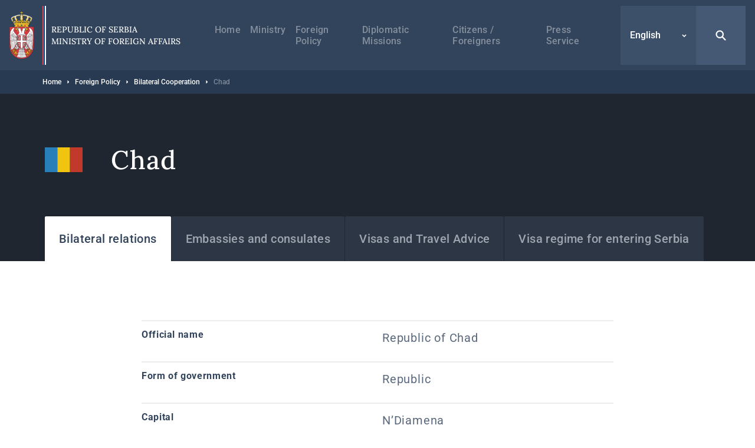

--- FILE ---
content_type: text/html; charset=UTF-8
request_url: https://msp.gov.rs/en/foreign-policy/bilateral-cooperation/chad
body_size: 19169
content:


<!DOCTYPE html>
<html lang="en" dir="ltr" prefix="og: https://ogp.me/ns#">
  <head>
    <title>Chad | Ministry of Foreign Affairs</title>
    <meta charset="utf-8" />
<script async src="https://www.googletagmanager.com/gtag/js?id=UA-107494664-1"></script>
<script>window.dataLayer = window.dataLayer || [];function gtag(){dataLayer.push(arguments)};gtag("js", new Date());gtag("set", "developer_id.dMDhkMT", true);gtag("config", "UA-107494664-1", {"groups":"default","anonymize_ip":true,"page_placeholder":"PLACEHOLDER_page_path","allow_ad_personalization_signals":false});</script>
<link rel="canonical" href="https://msp.gov.rs/en/foreign-policy/bilateral-cooperation/chad" />
<meta property="og:site_name" content="Ministry of Foreign Affairs" />
<meta property="og:type" content="website" />
<meta property="og:title" content="Chad | Ministry of Foreign Affairs" />
<meta property="og:image" content="https://msp.gov.rs/sites/default/files/og-image/og--default.jpg" />
<meta name="MobileOptimized" content="width" />
<meta name="HandheldFriendly" content="true" />
<meta name="viewport" content="width=device-width, initial-scale=1.0" />
<link rel="dns-prefetch" href="https://www.google-analytics.com" />
<link rel="dns-prefetch" href="https//google-analytics.com" />
<link rel="dns-prefetch" href="https//fonts.gstatic.com" />
<link rel="dns-prefetch" href="http://fonts.googleapis.com" />
<link rel="dns-prefetch" href="https://stats.g.doubleclick.net" />
<link rel="dns-prefetch" href="https://www.google.com" />
<link rel="icon" href="/themes/custom/msp/favicon.ico" type="image/png" />
<link rel="alternate" hreflang="sr" href="https://msp.gov.rs/spoljna-politika/bilateralna-saradnja/cad" />
<link rel="alternate" hreflang="sr-Latn" href="https://msp.gov.rs/lat/spoljna-politika/bilateralna-saradnja/cad" />
<link rel="alternate" hreflang="en" href="https://msp.gov.rs/en/foreign-policy/bilateral-cooperation/chad" />

    <style type="text/css">
      .block--search input[type=submit],.search-open{background-image:url("data:image/svg+xml,%3Csvg xmlns='http://www.w3.org/2000/svg' fill='none' viewBox='0 0 20 20'%3E%3Cpath fill='%23fff' d='M8.214 1.429a6.786 6.786 0 015.497 10.766l4.547 4.547a1.071 1.071 0 01-1.434 1.59l-.082-.074-4.547-4.547a6.786 6.786 0 11-3.98-12.282zm0 2.142a4.643 4.643 0 100 9.286 4.643 4.643 0 000-9.286z'/%3E%3C/svg%3E")}.search-close{background-image:url("data:image/svg+xml,%3Csvg xmlns='http://www.w3.org/2000/svg' width='32' height='32' fill='none'%3E%3Cpath fill='%23fff' d='M5.742 5.967l.108-.118a1.654 1.654 0 012.221-.107l.117.107L16 13.66l7.812-7.81a1.654 1.654 0 112.339 2.338L18.34 16l7.81 7.812a1.655 1.655 0 01.109 2.221l-.108.118a1.655 1.655 0 01-2.222.107l-.117-.107L16 18.34l-7.812 7.81a1.655 1.655 0 11-2.338-2.338L13.66 16 5.85 8.188a1.654 1.654 0 01-.108-2.221l.108-.118-.108.118z'/%3E%3C/svg%3E")}@media (max-width:1199px){.form--search-by-country input[type=text]{background-image:none}}@media (min-width:1200px){.form--search-by-country input[type=text]{background-image:url("data:image/svg+xml,%3Csvg xmlns='http://www.w3.org/2000/svg' fill='none' viewBox='0 0 32 32'%3E%3Cpath fill='%231F262F' d='M13.142 2.286A10.857 10.857 0 0124 13.143c0 2.38-.765 4.58-2.062 6.369l7.275 7.275a1.714 1.714 0 01-2.295 2.543l-.13-.117-7.276-7.276A10.807 10.807 0 0113.142 24a10.857 10.857 0 010-21.714zm0 3.428a7.429 7.429 0 100 14.857 7.429 7.429 0 000-14.857z' opacity='.4'/%3E%3C/svg%3E")}}.menu-trigger.open{background-image:url("data:image/svg+xml,%3Csvg xmlns='http://www.w3.org/2000/svg' width='24' height='24' fill='none'%3E%3Cpath stroke='%23fff' stroke-linecap='round' stroke-width='2' d='M4 12h16M4 7h16M4 17h16'/%3E%3C/svg%3E")}.menu-trigger.close{background-image:url("data:image/svg+xml,%3Csvg xmlns='http://www.w3.org/2000/svg' width='32' height='32' fill='none'%3E%3Cpath fill='%23fff' d='M5.742 5.967l.108-.118a1.654 1.654 0 012.221-.107l.117.107L16 13.66l7.812-7.81a1.654 1.654 0 112.339 2.338L18.34 16l7.81 7.812a1.655 1.655 0 01.109 2.221l-.108.118a1.655 1.655 0 01-2.222.107l-.117-.107L16 18.34l-7.812 7.81a1.655 1.655 0 11-2.338-2.338L13.66 16 5.85 8.188a1.654 1.654 0 01-.108-2.221l.108-.118-.108.118z'/%3E%3C/svg%3E")}@media (max-width:1199px){.menu--main .menu__item--back .menu__link{background-image:url("data:image/svg+xml,%3Csvg xmlns='http://www.w3.org/2000/svg' width='48' height='48' fill='none'%3E%3Crect width='48' height='48' fill='%23367EDE' rx='2'/%3E%3Cpath stroke='%23fff' stroke-width='2' d='M26 30l-6-6 6-6'/%3E%3C/svg%3E")}}@media (min-width:1200px){.menu--main .menu__item--back .menu__link{background-image:url("data:image/svg+xml,%3Csvg xmlns='http://www.w3.org/2000/svg' width='48' height='49' fill='none'%3E%3Cpath stroke='%23fff' stroke-width='2' d='M26 31l-6-6 6-6'/%3E%3C/svg%3E")}}@media (max-width:1199px){.menu--main .menu__item--expanded .submenu-trigger{background-image:url("data:image/svg+xml,%3Csvg xmlns='http://www.w3.org/2000/svg' width='48' height='48' fill='none'%3E%3Crect width='48' height='48' fill='%2332445C' rx='2'/%3E%3Crect width='3.6' height='3.6' x='16.2' y='22.2' fill='%23fff' rx='1.8'/%3E%3Crect width='3.6' height='3.6' x='22.2' y='22.2' fill='%23fff' rx='1.8'/%3E%3Crect width='3.6' height='3.6' x='28.2' y='22.2' fill='%23fff' rx='1.8'/%3E%3C/svg%3E")}}@media (min-width:1200px){.menu--main .menu__item--expanded .submenu-trigger{background-image:url("data:image/svg+xml,%3Csvg xmlns='http://www.w3.org/2000/svg' width='48' height='48' fill='none'%3E%3Crect width='3' height='3' x='17.5' y='22.5' fill='%23fff' rx='1.5'/%3E%3Crect width='3' height='3' x='22.5' y='22.5' fill='%23fff' rx='1.5'/%3E%3Crect width='3' height='3' x='27.5' y='22.5' fill='%23fff' rx='1.5'/%3E%3C/svg%3E")}}.menu--main .menu__close{background-image:url("data:image/svg+xml,%3Csvg xmlns='http://www.w3.org/2000/svg' fill='none' viewBox='0 0 48 48'%3E%3Cpath fill='%23fff' d='M16.306 16.475l.081-.088a1.24 1.24 0 011.666-.08l.088.08 5.86 5.858 5.858-5.858a1.24 1.24 0 012.05.387 1.24 1.24 0 01-.296 1.367L25.755 24l5.858 5.859a1.241 1.241 0 01.08 1.666l-.08.088a1.241 1.241 0 01-1.666.08l-.088-.08L24 25.755l-5.859 5.858a1.242 1.242 0 01-2.037-1.351 1.24 1.24 0 01.283-.403L22.245 24l-5.858-5.859a1.24 1.24 0 01-.08-1.666l.08-.088-.08.088z'/%3E%3C/svg%3E")}.region__inner>.block--language-switcher .language-selected{background-image:url("data:image/svg+xml,%3Csvg xmlns='http://www.w3.org/2000/svg' width='8' height='8' fill='none'%3E%3Cpath stroke='%23fff' stroke-width='1.5' d='M7 3L4 6 1 3'/%3E%3C/svg%3E")}.breadcrumb__item:after{background-image:url("data:image/svg+xml,%3Csvg xmlns='http://www.w3.org/2000/svg' width='3' height='6' fill='none'%3E%3Cpath fill='%23fff' fill-rule='evenodd' d='M.75 5.25a.749.749 0 01-.53-1.28L1.189 3l-.97-.97A.749.749 0 111.28.97l1.5 1.5a.75.75 0 010 1.06l-1.5 1.5a.744.744 0 01-.53.22z' clip-rule='evenodd'/%3E%3C/svg%3E")}.node--full .field--text blockquote:before{background-image:url("data:image/svg+xml,%3Csvg xmlns='http://www.w3.org/2000/svg' width='24' height='15' fill='none'%3E%3Cpath fill='%23367EDE' fill-rule='evenodd' d='M23.89 3.25C23.703 1.583 22.379.291 20.676.11a19.555 19.555 0 00-4.145 0c-1.707.182-3.03 1.474-3.217 3.14a18.17 18.17 0 000 4.043c.187 1.666 1.51 2.958 3.216 3.14a19.478 19.478 0 004.117.002 8.64 8.64 0 01-1.058 1.94 1.258 1.258 0 00.293 1.783c.232.164.5.242.766.242.406 0 .806-.183 1.062-.528a11.026 11.026 0 002.19-6.605v-.111a18.094 18.094 0 00-.008-3.907zM10.69 3.25C10.503 1.584 9.18.293 7.475.11a19.56 19.56 0 00-4.145 0C1.623.292.3 1.584.113 3.25c-.15 1.342-.15 2.701 0 4.043.186 1.666 1.51 2.958 3.216 3.14a19.478 19.478 0 004.117.002 8.638 8.638 0 01-1.058 1.94 1.258 1.258 0 00.294 1.783c.23.164.5.242.765.242.406 0 .806-.183 1.062-.529a11.017 11.017 0 002.188-6.604v-.108a17.97 17.97 0 00-.007-3.909z' clip-rule='evenodd'/%3E%3C/svg%3E")}.socializer__icon--youtube{background-image:url("data:image/svg+xml,%3Csvg xmlns='http://www.w3.org/2000/svg' width='24' height='24' fill='none'%3E%3Cpath fill='%23fff' d='M21.8 8a4.38 4.38 0 00-.8-2 2.85 2.85 0 00-2-.85c-2.8-.2-7-.2-7-.2s-4.2 0-7 .2A2.85 2.85 0 003 6a4.38 4.38 0 00-.8 2 30.71 30.71 0 00-.2 3.23v1.53A30.71 30.71 0 002.2 16a4.38 4.38 0 00.8 2 3.38 3.38 0 002.21.86c1.6.15 6.8.2 6.8.2s4.2 0 7-.21A2.85 2.85 0 0021 18a4.38 4.38 0 00.8-2c.124-1.082.191-2.17.2-3.26v-1.51A30.748 30.748 0 0021.8 8zM9.91 14.79V9.12l5.31 2.78-5.31 2.89z'/%3E%3C/svg%3E")}.socializer__icon--twitter{background-image:url("data:image/svg+xml,%3Csvg xmlns='http://www.w3.org/2000/svg' fill='none' viewBox='0 0 24 24'%3E%3Cpath fill='%23fff' d='M13.712 10.622L20.413 3h-1.587l-5.819 6.618L8.36 3H3l7.027 10.007L3 21h1.588l6.144-6.989L15.64 21H21l-7.288-10.378zm-2.175 2.474l-.712-.997L5.16 4.17H7.6l4.571 6.4.712.996 5.943 8.319h-2.439l-4.85-6.788z'/%3E%3C/svg%3E")}.socializer__icon--rss{background-image:url("data:image/svg+xml,%3Csvg xmlns='http://www.w3.org/2000/svg' width='24' height='24' fill='none'%3E%3Cpath fill='%23fff' d='M20 19.022h-2.488v-1.244c0-6.222-5.067-11.378-11.378-11.378H4.98V4h1.244c7.555 0 13.778 6.222 13.778 13.778v1.244zM6.222 20a2.222 2.222 0 100-4.444 2.222 2.222 0 000 4.444z'/%3E%3Cpath fill='%23fff' d='M14.045 19.022h-2.489v-1.244c0-2.933-2.4-5.333-5.333-5.333H4.979v-2.49h1.244c4.356 0 7.822 3.556 7.822 7.823v1.244z'/%3E%3C/svg%3E")}.socializer__icon--instagram{background-image:url("data:image/svg+xml,%3Csvg xmlns='http://www.w3.org/2000/svg' fill='none' viewBox='0 0 24 24'%3E%3Cpath fill='%23fff' d='M12 4.6c2.4 0 2.7 0 3.6.1.9 0 1.4.2 1.7.3.4.2.7.4 1 .7.3.3.5.6.7 1 .1.3.3.8.3 1.7 0 .9.1 1.2.1 3.6 0 2.4 0 2.7-.1 3.6 0 .9-.2 1.4-.3 1.7-.2.4-.4.7-.7 1-.3.3-.6.5-1 .7-.3.1-.8.3-1.7.3-.9 0-1.2.1-3.6.1-2.4 0-2.7 0-3.6-.1-.9 0-1.4-.2-1.7-.3-.4-.2-.7-.4-1-.7-.3-.3-.5-.6-.7-1-.1-.3-.3-.8-.3-1.7 0-.9-.1-1.2-.1-3.6 0-2.4 0-2.7.1-3.6 0-.9.2-1.4.3-1.7.2-.4.4-.7.7-1 .3-.4.6-.6 1-.7.3-.1.8-.3 1.7-.3.9-.1 1.2-.1 3.6-.1zM12 3c-2.4 0-2.8 0-3.7.1-1 0-1.6.2-2.2.4-.6.2-1.1.5-1.6 1s-.8 1-1 1.6c-.2.6-.4 1.2-.4 2.2C3 9.2 3 9.6 3 12c0 2.4 0 2.8.1 3.7 0 1 .2 1.6.4 2.2.2.6.5 1.1 1 1.6s1 .8 1.6 1c.6.2 1.2.4 2.2.4.9.1 1.3.1 3.7.1 2.4 0 2.8 0 3.7-.1 1 0 1.6-.2 2.2-.4.6-.2 1.1-.5 1.6-1s.8-1 1-1.6c.2-.6.4-1.2.4-2.2 0-1 .1-1.3.1-3.7 0-2.4 0-2.8-.1-3.7 0-1-.2-1.6-.4-2.2-.2-.6-.5-1.1-1-1.6s-1-.8-1.6-1c-.6-.2-1.2-.4-2.2-.4C14.8 3 14.4 3 12 3z'/%3E%3Cpath fill='%23fff' d='M12 7.4c-2.6 0-4.6 2-4.6 4.6 0 2.6 2.1 4.6 4.6 4.6 2.5 0 4.6-2.1 4.6-4.6 0-2.5-2-4.6-4.6-4.6zm0 7.6c-1.7 0-3-1.3-3-3s1.3-3 3-3 3 1.3 3 3-1.3 3-3 3zm4.8-6.7a1.1 1.1 0 100-2.2 1.1 1.1 0 000 2.2z'/%3E%3C/svg%3E")}.slick-prev{background-image:url("data:image/svg+xml,%3Csvg xmlns='http://www.w3.org/2000/svg' width='56' height='56' fill='none'%3E%3Cpath stroke='%23fff' d='M31 34l-6-6 6-6'/%3E%3C/svg%3E")}.slick-next{background-image:url("data:image/svg+xml,%3Csvg xmlns='http://www.w3.org/2000/svg' width='56' height='56' fill='none'%3E%3Cpath stroke='%23fff' d='M25 22l6 6-6 6'/%3E%3C/svg%3E")}.button--blue{background-image:url("data:image/svg+xml,%3Csvg xmlns='http://www.w3.org/2000/svg' width='15' height='24' fill='none'%3E%3Cpath stroke='%23fff' stroke-width='2' d='M5.5 6l6 6-6 6'/%3E%3C/svg%3E")}.button--dark{background-image:url("data:image/svg+xml,%3Csvg xmlns='http://www.w3.org/2000/svg' width='15' height='24' fill='none'%3E%3Cpath stroke='%23fff' stroke-width='2' d='M5.5 6l6 6-6 6'/%3E%3C/svg%3E")}.button--tw{background-image:url("data:image/svg+xml,%3Csvg xmlns='http://www.w3.org/2000/svg' fill='none' viewBox='0 0 24 24'%3E%3Cpath fill='%23fff' d='M13.712 10.622L20.413 3h-1.587l-5.819 6.618L8.36 3H3l7.027 10.007L3 21h1.588l6.144-6.989L15.64 21H21l-7.288-10.378zm-2.175 2.474l-.712-.997L5.16 4.17H7.6l4.571 6.4.712.996 5.943 8.319h-2.439l-4.85-6.788z'/%3E%3C/svg%3E")}.pager__item--next a{background-image:url("data:image/svg+xml,%3Csvg xmlns='http://www.w3.org/2000/svg' width='24' height='24' fill='none'%3E%3Cpath stroke='%2332445C' stroke-width='2' d='M10 6l6 6-6 6'/%3E%3C/svg%3E")}@media (min-width:1200px){.pager__item--next a:hover{background-image:url("data:image/svg+xml,%3Csvg xmlns='http://www.w3.org/2000/svg' width='24' height='24' fill='none'%3E%3Cpath stroke='%23fff' stroke-width='2' d='M10 6l6 6-6 6'/%3E%3C/svg%3E")}}.pager__item--previous a{background-image:url("data:image/svg+xml,%3Csvg xmlns='http://www.w3.org/2000/svg' width='24' height='24' fill='none'%3E%3Cpath stroke='%2332445C' stroke-width='2' d='M14 18l-6-6 6-6'/%3E%3C/svg%3E")}@media (min-width:1200px){.pager__item--previous a:hover{background-image:url("data:image/svg+xml,%3Csvg xmlns='http://www.w3.org/2000/svg' width='24' height='24' fill='none'%3E%3Cpath stroke='%23fff' stroke-width='2' d='M14 18l-6-6 6-6'/%3E%3C/svg%3E")}}.file--application-pdf:before{background-image:url("data:image/svg+xml,%3Csvg xmlns='http://www.w3.org/2000/svg' width='34' height='50' fill='none'%3E%3Cpath fill='url(%23paint0_linear)' fill-rule='evenodd' d='M2.58 0A2.58 2.58 0 000 2.58v44.84A2.58 2.58 0 002.58 50h28.84A2.58 2.58 0 0034 47.42V11L23 0H2.58z' clip-rule='evenodd'/%3E%3Cpath fill='%23fff' fill-rule='evenodd' d='M23 0v8.457A2.542 2.542 0 0025.543 11H34' clip-rule='evenodd' opacity='.4'/%3E%3Cpath fill='%23fff' fill-rule='evenodd' d='M0 46.463v.753a38.414 38.414 0 013.535-3.157S1.753 45.13 0 46.463z' clip-rule='evenodd'/%3E%3Cpath fill='%23fff' fill-rule='evenodd' d='M5.845 43.229a61.406 61.406 0 002.005-4.002s2.242-4.571 3.42-8.155c.133.356.273.706.428 1.039 1.14 2.434 3.03 5.452 6.474 7.68a61.866 61.866 0 00-12.327 3.438zm20.044-4.044c-1.392-.1-3.532 0-6.119.359-2.82-1.665-5.386-4.19-6.835-7.88-.36-.915-.7-2.041-1.003-3.233.483-3.272.098-4.842.098-4.842s-.141 1.125-.534 2.938c-.745-3.623-1.027-7.24-.209-7.34.252-.031.965.01.825 2.623 0 0 .146-.066.248-.745 0 0 .497-2.234-1.157-2.234-2.11 0-1.51 4.079-1.51 4.079s.17 3.362 1.07 6.597c-.754 2.733-1.914 6.118-3.65 9.5-1.567 3.394-3.88 7.756-6.258 10.32.166.15.352.276.553.38 1.088-1.195 2.646-3.217 4.434-6.472.58-.135 9.706-2.251 13.31-2.86 2.067 1.147 4.627 2.02 7.84 2.368 0 0 2.206-.041 2.07-1.132 0 0-.145.715-1.977.502a20.753 20.753 0 01-6.206-1.961c2.223-.247 4.346-.553 5.705-.298 1.506.283 2.43 1.165 2.492 1.353.064.188.05-.286.05-.286s-.359-1.53-3.238-1.736z' clip-rule='evenodd'/%3E%3Cdefs%3E%3ClinearGradient id='paint0_linear' x1='17' x2='-29.499' y1='-25' y2='6.619' gradientUnits='userSpaceOnUse'%3E%3Cstop stop-color='%23E8694C'/%3E%3Cstop offset='1' stop-color='%23E81A5F'/%3E%3C/linearGradient%3E%3C/defs%3E%3C/svg%3E")}.file--x-office-document:before{background-image:url("data:image/svg+xml,%3Csvg xmlns='http://www.w3.org/2000/svg' width='34' height='50' fill='none'%3E%3Cpath fill='url(%23paint0_linear)' fill-rule='evenodd' d='M2.58 0A2.58 2.58 0 000 2.58v44.84A2.58 2.58 0 002.58 50h28.84A2.58 2.58 0 0034 47.42V11L23 0H2.58z' clip-rule='evenodd'/%3E%3Cpath fill='%23fff' fill-rule='evenodd' d='M23 0v8.457A2.542 2.542 0 0025.543 11H34' clip-rule='evenodd' opacity='.346'/%3E%3Cpath fill='%23fff' fill-rule='evenodd' d='M21.574 19.954L18.13 34.907l-.797 3.959-.787-4.12-3.069-14.792H7.781L4.863 34.834l-.745 4.032-.743-4.117L0 20.111v20.183l1.558 5.495h5.014L9.691 30.68l.912-4.994.911 4.994 3.12 15.108h5.169l7.267-25.833h-5.496z' clip-rule='evenodd'/%3E%3Cdefs%3E%3ClinearGradient id='paint0_linear' x1='16.778' x2='59.807' y1='71.596' y2='42.336' gradientUnits='userSpaceOnUse'%3E%3Cstop stop-color='%237346B0'/%3E%3Cstop offset='1' stop-color='%234E6DED'/%3E%3C/linearGradient%3E%3C/defs%3E%3C/svg%3E")}.file--x-office-spreadsheet:before{background-image:url("data:image/svg+xml,%3Csvg xmlns='http://www.w3.org/2000/svg' width='34' height='50' fill='none'%3E%3Cpath fill='url(%23paint0_linear)' fill-rule='evenodd' d='M2.58 0A2.58 2.58 0 000 2.58v44.84A2.58 2.58 0 002.58 50h28.84A2.58 2.58 0 0034 47.42V11L23 0H2.58z' clip-rule='evenodd'/%3E%3Cpath fill='%23fff' fill-rule='evenodd' d='M23 0v8.457A2.542 2.542 0 0025.543 11H34' clip-rule='evenodd' opacity='.4'/%3E%3Cpath fill='%23fff' fill-rule='evenodd' d='M10.585 32.322l7.959-12.548h-6.283l-4.767 8.472-4.639-8.472H0v5.835l4.319 6.925L0 39.377v6.41h2.272l5.222-8.87 4.944 8.87h6.6l-8.453-13.465z' clip-rule='evenodd'/%3E%3Cdefs%3E%3ClinearGradient id='paint0_linear' x1='16.778' x2='59.807' y1='71.596' y2='42.336' gradientUnits='userSpaceOnUse'%3E%3Cstop offset='.035' stop-color='%2300634A'/%3E%3Cstop offset='1' stop-color='%238FD106'/%3E%3C/linearGradient%3E%3C/defs%3E%3C/svg%3E")}.file--package-x-generic:before{background-image:url("data:image/svg+xml,%3Csvg xmlns='http://www.w3.org/2000/svg' width='34' height='50' fill='none'%3E%3Cpath fill='url(%23paint0_linear)' fill-rule='evenodd' d='M11.853 0h5.628c.694 0 1.36.276 1.85.766l3.243 3.243a2.615 2.615 0 001.85.766h.89c1.98 0 3.242 2.113 2.305 3.856l-.863 1.604a2.616 2.616 0 01-3.033 1.273L14.038 8.7a2.614 2.614 0 01-1.299-.858l-2.913-3.57C8.431 2.562 9.647.001 11.853.001z' clip-rule='evenodd' opacity='.3'/%3E%3Cpath fill='url(%23paint1_linear)' fill-rule='evenodd' d='M2.604 0A2.603 2.603 0 000 2.603v44.793A2.603 2.603 0 002.604 50h28.792A2.603 2.603 0 0034 47.396V7.38a2.604 2.604 0 00-2.604-2.604H18.078c-.69 0-1.352-.274-1.84-.762L12.987.763A2.6 2.6 0 0011.146 0H2.604z' clip-rule='evenodd'/%3E%3Cpath fill='%23fff' fill-rule='evenodd' d='M6.34 50h6.34v-6.34H6.34V50zM12.68 43.66h6.34v-6.34h-6.34v6.34zM6.34 37.32h6.34v-6.34H6.34v6.34zM12.68 30.98h6.34v-6.34h-6.34v6.34z' clip-rule='evenodd'/%3E%3Cdefs%3E%3ClinearGradient id='paint0_linear' x1='18.461' x2='28.091' y1='16.628' y2='1.116' gradientUnits='userSpaceOnUse'%3E%3Cstop stop-color='%23F0874A'/%3E%3Cstop offset='1' stop-color='%23FFD106'/%3E%3C/linearGradient%3E%3ClinearGradient id='paint1_linear' x1='16.778' x2='59.807' y1='71.596' y2='42.336' gradientUnits='userSpaceOnUse'%3E%3Cstop stop-color='%23F0874A'/%3E%3Cstop offset='1' stop-color='%23FFD106'/%3E%3C/linearGradient%3E%3C/defs%3E%3C/svg%3E")}.js-trigger-scroll{background-image:url("data:image/svg+xml,%3Csvg xmlns='http://www.w3.org/2000/svg' width='24' height='24' fill='none'%3E%3Cpath stroke='%23fff' stroke-width='3' d='M3 15l9-9 9 9'/%3E%3C/svg%3E")}@media (min-width:1200px){.icon--share{background-image:url("data:image/svg+xml,%3Csvg xmlns='http://www.w3.org/2000/svg' fill='none' viewBox='0 0 17 21'%3E%3Cg opacity='.3'%3E%3Cmask id='a' width='17' height='21' x='0' y='0' maskUnits='userSpaceOnUse'%3E%3Cpath fill='%23fff' fill-rule='evenodd' d='M0 0h16.995v20.276H0V0z' clip-rule='evenodd'/%3E%3C/mask%3E%3Cg mask='url(%23a)'%3E%3Cpath fill='%2332445C' fill-rule='evenodd' d='M13.44 13.776c-.666 0-1.287.203-1.803.548l-5.196-3.46a3.19 3.19 0 00.06-.573c0-.229-.026-.452-.072-.667l5.514-3.673a3.224 3.224 0 001.803.549 3.254 3.254 0 003.25-3.25A3.254 3.254 0 0013.745 0a3.254 3.254 0 00-3.25 3.25c0 .212.022.419.061.621L5.01 7.566a3.225 3.225 0 00-1.759-.525A3.254 3.254 0 000 10.291a3.254 3.254 0 003.25 3.25c.682 0 1.314-.214 1.838-.575l5.164 3.439a3.253 3.253 0 00-.063.621 3.254 3.254 0 003.25 3.25 3.254 3.254 0 003.25-3.25 3.254 3.254 0 00-3.25-3.25z' clip-rule='evenodd'/%3E%3C/g%3E%3C/g%3E%3C/svg%3E")}}@media (max-width:1199px){.share--facebook{background-image:url("data:image/svg+xml,%3Csvg xmlns='http://www.w3.org/2000/svg' width='24' height='24' fill='none'%3E%3Cpath fill='%23fff' fill-rule='evenodd' d='M13.196 20v-6.853h2.345l.352-2.658h-2.697V8.784c0-.772.211-1.298 1.345-1.298h1.447V5.099A20.58 20.58 0 0013.881 5c-2.085 0-3.513 1.236-3.513 3.52v1.969H8v2.658h2.368V20h2.828z' clip-rule='evenodd'/%3E%3C/svg%3E")}}@media (min-width:1200px){.share--facebook{background-image:url("data:image/svg+xml,%3Csvg xmlns='http://www.w3.org/2000/svg' width='24' height='24' fill='none'%3E%3Cpath fill='%232F508D' d='M20.25 12.052c0-4.584-3.695-8.302-8.25-8.302s-8.25 3.718-8.25 8.302c0 4.144 3.015 7.578 6.954 8.198v-5.797H8.613v-2.401h2.091v-1.834c0-2.078 1.232-3.227 3.118-3.227.898 0 1.848.167 1.848.167v2.04h-1.04c-1.026 0-1.347.646-1.347 1.291v1.563h2.284l-.36 2.401h-1.924v5.797c3.952-.62 6.967-4.054 6.967-8.198z'/%3E%3C/svg%3E")}}@media (max-width:1199px){.share--twitter{background-image:url("data:image/svg+xml,%3Csvg xmlns='http://www.w3.org/2000/svg' fill='none' viewBox='0 0 24 24'%3E%3Cpath fill='%23fff' d='M13.712 10.622L20.413 3h-1.587l-5.819 6.618L8.36 3H3l7.027 10.007L3 21h1.588l6.144-6.989L15.64 21H21l-7.288-10.378zm-2.175 2.474l-.712-.997L5.16 4.17H7.6l4.571 6.4.712.996 5.943 8.319h-2.439l-4.85-6.788z'/%3E%3C/svg%3E")}}@media (min-width:1200px){.share--twitter{background-image:url("data:image/svg+xml,%3Csvg xmlns='http://www.w3.org/2000/svg' fill='none' viewBox='0 0 24 24'%3E%3Cpath fill='%2332445C' d='M13.712 10.622L20.413 3h-1.587l-5.819 6.618L8.36 3H3l7.027 10.007L3 21h1.588l6.144-6.989L15.64 21H21l-7.288-10.378zm-2.175 2.474l-.712-.997L5.16 4.17H7.6l4.571 6.4.712.996 5.943 8.319h-2.439l-4.85-6.788z'/%3E%3C/svg%3E")}}@media (max-width:1199px){.share--viber{background-image:url("data:image/svg+xml,%3Csvg xmlns='http://www.w3.org/2000/svg' width='24' height='24' fill='none'%3E%3Cpath fill='%23fff' fill-rule='evenodd' d='M18.759 5.345c-.46-.433-2.317-1.812-6.454-1.831 0 0-4.878-.302-7.255 1.932-1.325 1.355-1.79 3.337-1.84 5.797-.048 2.46-.112 7.067 4.228 8.317h.003l-.002 1.907s-.027.773.468.93c.6.19.953-.396 1.527-1.028.315-.347.749-.857 1.077-1.247 2.968.254 5.249-.33 5.508-.416.6-.198 3.99-.643 4.542-5.25.568-4.751-.277-7.756-1.802-9.11zm.512 8.768c-.466 3.847-3.215 4.09-3.722 4.256-.215.071-2.22.581-4.741.413L8.077 21.81l-.004-3.49-.021-.005c-3.671-1.044-3.547-4.956-3.505-7.01.041-2.055.417-3.737 1.538-4.869 2.01-1.864 6.153-1.585 6.153-1.585 3.5.015 5.177 1.093 5.566 1.455 1.29 1.132 1.949 3.839 1.467 7.807z' clip-rule='evenodd'/%3E%3Cpath fill='%23fff' fill-rule='evenodd' d='M16.112 14.686a26.097 26.097 0 00-.827-.68c-.256-.19-.663-.449-.891-.58-.408-.233-.826-.088-.998.142l-.358.46c-.184.233-.466.194-.541.179-.529-.133-1.091-.463-1.667-1.02-.582-.563-.935-1.15-1.06-1.761l-.01-.042a.696.696 0 01.11-.537l.02-.016c.242-.225.69-.498.75-.759.177-.453-.589-1.397-.698-1.563 0 0-.556-.737-.754-.878-.214-.178-.545-.28-.879-.073l-.016.011c-.959.649-1.307 1.023-1.212 1.579l.05.224c.486 1.532 1.424 3.166 2.824 4.62 1.386 1.438 2.883 2.299 4.36 2.895.383.127.78.018 1.189-.331l.007-.005c.312-.292.56-.606.745-.94l.002-.007c.18-.355.12-.69-.146-.918zM13.814 11.33a.112.112 0 01-.11-.106c-.02-.398-.127-.702-.319-.906-.19-.202-.477-.314-.85-.334a.112.112 0 01-.104-.12.111.111 0 01.116-.106c.431.023.766.16.997.403.23.244.358.596.38 1.05a.111.111 0 01-.104.12h-.006z' clip-rule='evenodd'/%3E%3Cpath fill='%23fff' fill-rule='evenodd' d='M14.906 11.705h-.002a.111.111 0 01-.108-.116c.017-.762-.206-1.407-.663-1.917a2.406 2.406 0 00-.821-.597 3.34 3.34 0 00-1.102-.262.112.112 0 01-.102-.12.11.11 0 01.118-.105c.88.066 1.577.379 2.07.932.496.553.739 1.252.72 2.075a.111.111 0 01-.11.11z' clip-rule='evenodd'/%3E%3Cpath fill='%23fff' fill-rule='evenodd' d='M16.025 12.152c-.06 0-.11-.05-.11-.112-.006-.674-.107-1.284-.303-1.813a3.79 3.79 0 00-.875-1.372 3.94 3.94 0 00-1.304-.873 4.277 4.277 0 00-1.591-.299.113.113 0 01-.11-.114.112.112 0 01.11-.112h.002c1.208.008 2.233.425 3.047 1.237.41.408.72.897.927 1.454.205.553.312 1.19.317 1.89a.111.111 0 01-.11.114z' clip-rule='evenodd'/%3E%3C/svg%3E")}}@media (min-width:1200px){.share--viber{background-image:url("data:image/svg+xml,%3Csvg xmlns='http://www.w3.org/2000/svg' width='24' height='24' fill='none'%3E%3Cpath fill='%23665CAC' fill-rule='evenodd' d='M18.968 4.894c-.471-.444-2.378-1.86-6.624-1.88 0 0-5.006-.31-7.446 1.983-1.359 1.39-1.836 3.425-1.887 5.95-.05 2.524-.115 7.253 4.338 8.535l.004.002-.003 1.956s-.028.793.481.955c.616.195.978-.407 1.567-1.056.323-.356.769-.88 1.105-1.28 3.046.261 5.387-.338 5.653-.426.616-.204 4.096-.66 4.662-5.389.582-4.876-.285-7.96-1.85-9.35zm.526 8.998c-.479 3.948-3.3 4.197-3.82 4.369-.22.072-2.28.596-4.866.423l-2.803 3.108L8 18.211l-.022-.006c-3.767-1.071-3.64-5.086-3.597-7.195.043-2.108.429-3.835 1.579-4.996 2.063-1.914 6.315-1.628 6.315-1.628 3.591.016 5.314 1.123 5.712 1.494 1.325 1.161 2 3.94 1.506 8.012z' clip-rule='evenodd'/%3E%3Cpath fill='%23665CAC' fill-rule='evenodd' d='M16.252 14.48a26.58 26.58 0 00-.849-.697c-.262-.197-.68-.461-.914-.596-.42-.24-.848-.09-1.024.146l-.368.472c-.188.24-.479.2-.555.184-.543-.137-1.12-.475-1.711-1.047-.598-.578-.96-1.18-1.088-1.808l-.01-.042a.714.714 0 01.113-.551l.02-.017c.248-.231.708-.512.77-.779.181-.465-.604-1.434-.716-1.604 0 0-.571-.757-.774-.901-.22-.182-.56-.287-.902-.076l-.017.013c-.984.665-1.34 1.049-1.244 1.62l.051.23c.5 1.572 1.462 3.25 2.9 4.742 1.421 1.475 2.958 2.358 4.473 2.97.394.13.802.018 1.22-.34l.008-.005c.32-.3.576-.621.765-.965l.002-.006c.184-.364.122-.708-.15-.943zM13.893 11.036a.115.115 0 01-.113-.11c-.02-.407-.13-.72-.327-.928-.195-.208-.49-.323-.872-.344a.115.115 0 01-.107-.123.114.114 0 01.12-.109c.442.024.785.164 1.022.414.236.25.368.612.39 1.079a.114.114 0 01-.107.121h-.006z' clip-rule='evenodd'/%3E%3Cpath fill='%23665CAC' fill-rule='evenodd' d='M15.014 11.42h-.002a.114.114 0 01-.11-.118c.016-.782-.212-1.444-.681-1.968a2.469 2.469 0 00-.843-.613 3.428 3.428 0 00-1.13-.268.115.115 0 01-.105-.124.113.113 0 01.12-.107c.904.068 1.62.389 2.126.956.508.568.757 1.285.738 2.13a.114.114 0 01-.113.113z' clip-rule='evenodd'/%3E%3Cpath fill='%23665CAC' fill-rule='evenodd' d='M16.162 11.88a.114.114 0 01-.113-.115c-.006-.692-.11-1.318-.311-1.86a3.89 3.89 0 00-.898-1.41 4.043 4.043 0 00-1.338-.894 4.39 4.39 0 00-1.634-.308.116.116 0 01-.111-.116.115.115 0 01.113-.116c1.24.009 2.293.436 3.128 1.27.42.418.74.92.951 1.492.211.567.32 1.22.326 1.94a.114.114 0 01-.112.117h-.001z' clip-rule='evenodd'/%3E%3C/svg%3E")}}@media (max-width:1199px){.share--whatsapp{background-image:url("data:image/svg+xml,%3Csvg xmlns='http://www.w3.org/2000/svg' width='24' height='24' fill='none'%3E%3Cmask id='a' width='18' height='18' x='3' y='3' maskUnits='userSpaceOnUse'%3E%3Cpath fill='%23fff' fill-rule='evenodd' d='M3 3h17.988v18H3V3z' clip-rule='evenodd'/%3E%3C/mask%3E%3Cg mask='url(%23a)'%3E%3Cpath fill='%23fff' fill-rule='evenodd' d='M16.115 13.787c-.223-.112-1.324-.651-1.529-.725-.205-.075-.354-.112-.504.11-.148.224-.578.726-.708.875-.13.149-.26.167-.484.056-.225-.112-.946-.347-1.8-1.106-.665-.591-1.114-1.321-1.245-1.545-.131-.222-.014-.342.097-.454.102-.1.225-.26.337-.39.111-.13.148-.223.223-.372.075-.149.037-.28-.019-.39-.056-.112-.503-1.21-.69-1.655-.181-.435-.366-.377-.503-.383A8.771 8.771 0 008.86 7.8a.824.824 0 00-.596.279c-.206.223-.784.762-.784 1.86 0 1.097.802 2.156.914 2.304.112.15 1.578 2.4 3.823 3.365.533.23.951.367 1.276.47a3.07 3.07 0 001.409.088c.43-.063 1.324-.539 1.51-1.06.187-.52.187-.966.132-1.059-.056-.093-.206-.149-.43-.26zm-4.083 5.552h-.003a7.464 7.464 0 01-3.79-1.033l-.271-.161-2.818.736.752-2.735-.177-.28a7.375 7.375 0 01-1.137-3.947c.001-4.086 3.34-7.413 7.447-7.413 1.988.001 3.857.773 5.262 2.175a7.351 7.351 0 012.178 5.244c0 4.088-3.34 7.414-7.443 7.414zm6.335-13.723A8.916 8.916 0 0012.032 3c-4.937 0-8.955 4-8.957 8.92 0 1.571.412 3.106 1.196 4.458L3 21l4.748-1.24a8.986 8.986 0 004.28 1.086h.004c4.936 0 8.954-4.002 8.956-8.92.001-2.383-.93-4.624-2.621-6.31z' clip-rule='evenodd'/%3E%3C/g%3E%3C/svg%3E")}}@media (min-width:1200px){.share--whatsapp{background-image:url("data:image/svg+xml,%3Csvg xmlns='http://www.w3.org/2000/svg' width='24' height='24' fill='none'%3E%3Cmask id='a' width='18' height='19' x='3' y='2' maskUnits='userSpaceOnUse'%3E%3Cpath fill='%23fff' fill-rule='evenodd' d='M3 2.978h18V20.99H3V2.978z' clip-rule='evenodd'/%3E%3C/mask%3E%3Cg mask='url(%23a)'%3E%3Cpath fill='%2325D366' fill-rule='evenodd' d='M16.124 13.772c-.224-.112-1.326-.652-1.53-.726-.206-.075-.355-.111-.505.111-.149.224-.578.726-.709.875-.13.15-.26.167-.484.056-.225-.112-.947-.347-1.802-1.107-.665-.592-1.114-1.322-1.245-1.545-.131-.223-.014-.344.097-.455.102-.1.225-.261.337-.391.112-.13.149-.223.224-.372.075-.149.037-.28-.02-.39-.055-.112-.503-1.21-.69-1.656-.181-.436-.366-.377-.504-.383a8.77 8.77 0 00-.428-.008.824.824 0 00-.598.279c-.205.223-.784.763-.784 1.86 0 1.098.802 2.158.915 2.307.112.15 1.579 2.402 3.825 3.368.534.23.952.366 1.277.47.536.17 1.024.146 1.41.088.43-.063 1.325-.54 1.512-1.06.187-.521.187-.968.131-1.06-.056-.094-.206-.15-.43-.261zm-4.086 5.556h-.003a7.47 7.47 0 01-3.792-1.034l-.272-.162-2.82.737.753-2.737-.177-.28a7.38 7.38 0 01-1.139-3.949c.002-4.09 3.344-7.418 7.453-7.418 1.99 0 3.86.773 5.266 2.175a7.356 7.356 0 012.18 5.249c-.002 4.09-3.343 7.419-7.45 7.419zm6.34-13.733a8.922 8.922 0 00-6.34-2.618c-4.94 0-8.96 4.004-8.963 8.926a8.868 8.868 0 001.197 4.461L2.999 20.99l4.752-1.241a8.992 8.992 0 004.283 1.086h.004c4.939 0 8.96-4.004 8.962-8.926a8.854 8.854 0 00-2.623-6.314z' clip-rule='evenodd'/%3E%3C/g%3E%3C/svg%3E")}}@media (max-width:1199px){.share--email{background-image:url("data:image/svg+xml,%3Csvg xmlns='http://www.w3.org/2000/svg' width='24' height='24' fill='none'%3E%3Cpath fill='%23fff' fill-rule='evenodd' d='M5 10.245a.5.5 0 01.807-.395l6.11 4.752a.5.5 0 00.614 0l6.11-4.752a.5.5 0 01.806.395v6.103a.5.5 0 01-.5.5H5.5a.5.5 0 01-.5-.5v-6.103z' clip-rule='evenodd'/%3E%3Cpath fill='%23fff' fill-rule='evenodd' d='M5.599 7a.5.5 0 00-.307.895l6.616 5.146a.5.5 0 00.614 0l6.616-5.146A.5.5 0 0018.831 7H5.6z' clip-rule='evenodd'/%3E%3C/svg%3E")}}@media (min-width:1200px){.share--email{background-image:url("data:image/svg+xml,%3Csvg xmlns='http://www.w3.org/2000/svg' width='24' height='24' fill='none'%3E%3Cpath fill='%236A65E1' fill-rule='evenodd' d='M3 9.288a.5.5 0 01.807-.395l7.886 6.134a.5.5 0 00.614 0l7.886-6.134a.5.5 0 01.807.395v7.978a.5.5 0 01-.5.5h-17a.5.5 0 01-.5-.5V9.288z' clip-rule='evenodd'/%3E%3Cpath fill='%236A65E1' fill-rule='evenodd' d='M4.324 6.3a.5.5 0 00-.31.891l7.792 6.195a.5.5 0 00.622 0l7.792-6.195a.5.5 0 00-.31-.891H4.323z' clip-rule='evenodd'/%3E%3C/svg%3E")}}
    </style>
    <link rel="apple-touch-icon" sizes="180x180" href="/apple-touch-icon.png">
    <link rel="icon" type="image/png" sizes="32x32" href="/favicon-32x32.png">
    <link rel="icon" type="image/png" sizes="16x16" href="/favicon-16x16.png">
    <link rel="manifest" href="/site.webmanifest">
    <link rel="mask-icon" href="/safari-pinned-tab.svg" color="#32445c">
    <meta name="msapplication-TileColor" content="#32445c">
    <meta name="theme-color" content="#32445c">
    <link rel="stylesheet" media="all" href="/sites/default/files/css/css_LLiICWna101nNIKOt54Q7E-mxH73Y8zRqXpwcB9skKc.css" />
<link rel="stylesheet" media="all" href="/sites/default/files/css/css_bFBejEXNgHe4lZAchV2-oqlXSuoSokI5YfXVzg7uu9o.css" />

    
    <script type="module" defer>
      import { polyfillCountryFlagEmojis } from "https://cdn.skypack.dev/country-flag-emoji-polyfill";
      polyfillCountryFlagEmojis();
    </script>
    <!-- Global Site Tag (gtag.js) - Google Analytics -->
    <script async src="https://www.googletagmanager.com/gtag/js?id=UA-107494664-1"></script>
    <script>
      window.dataLayer = window.dataLayer || [];
      function gtag(){dataLayer.push(arguments)};
      gtag('js', new Date());

      gtag('config', 'UA-107494664-1');
    </script>
  </head>
  <body class="page page--country page--not-authenticated">
        <a href="#main-content" class="visually-hidden focusable skip-link">Skip to main content</a>
    
      <div class="dialog-off-canvas-main-canvas" data-off-canvas-main-canvas>
    


  <header  class="region region--header">
    <div class="region__inner">
      

<div class="block--branding block">
  
    
        <a href="/en" rel="home" class="site-logo">
      <img src="/themes/custom/msp/logo.png?v=1.0" alt="Home" />
    </a>
    <div class="stripes">
    <span class="stripe stripe--red"></span>
    <span class="stripe stripe--blue"></span>
    <span class="stripe stripe--white"></span>
  </div>
      <a href="/en" title="Home" rel="home" class="site-info">
              <div class="site-slogan">Republic of Serbia</div>
            <div class="site-name">Ministry of Foreign Affairs</div>
    </a>
  </div>



<nav role="navigation" aria-labelledby="block-msp-nav-main-menu" class="menu--main menu">
            
  <h2 class="visually-hidden" id="block-msp-nav-main-menu">Главна навигација</h2>
  

        
        <ul class="menu__list">

      <li class="menu__item menu__item--back">
        <a class="menu__link js--menu-link--back">Back</a>
      </li>

      
        
        
        <li class="menu__item">
          <a href="/en/home" class="menu__link" data-drupal-link-system-path="node/1">Home</a>

          
                  </li>
      
        
        
        <li class="menu__item menu__item--expanded">
          <a href="/en/ministry" class="menu__link" data-drupal-link-system-path="node/2">Ministry</a>

                      <span class="submenu-trigger">Још</span>
          
                      <div class="menu__inner">
                      <ul class="menu__list">

      <li class="menu__item menu__item--back">
        <a class="menu__link js--menu-link--back">Back</a>
      </li>

      
        
        
        <li class="menu__item">
          <a href="/en/ministry/minister" class="menu__link" title="Министар" data-drupal-link-system-path="node/3">Minister</a>

          
                  </li>
      
        
        
        <li class="menu__item menu__item--expanded">
          <a href="/en/ministry/officials" class="menu__link" data-drupal-link-system-path="node/4">Officials</a>

                      <span class="submenu-trigger">Још</span>
          
                      <div class="menu__inner">
                      <ul class="menu__list">

      <li class="menu__item menu__item--back">
        <a class="menu__link js--menu-link--back">Back</a>
      </li>

      
        
        
        <li class="menu__item">
          <a href="/en/ministry/officials/secretary-state" class="menu__link" data-drupal-link-system-path="node/3481">State Secretary</a>

          
                  </li>
      
        
        
        <li class="menu__item">
          <a href="/en/ministry/officials/secretary-general" class="menu__link" data-drupal-link-system-path="node/5">Secretary General</a>

          
                  </li>
      
        
        
        <li class="menu__item">
          <a href="/en/ministry/officials/assistant-ministers" class="menu__link" data-drupal-link-system-path="node/6">Assistant Ministers</a>

          
                  </li>
          </ul>
  

              <div class="menu__close-wrapper">
                <span class="menu__level-title js--menu-level-title"></span>
                <span class="menu__close js--menu-close">Close navigation</span>
              </div>
            </div>
                  </li>
      
        
        
        <li class="menu__item">
          <a href="/en/ministry/competences" class="menu__link" data-drupal-link-system-path="node/7">Competences</a>

          
                  </li>
      
        
        
        <li class="menu__item">
          <a href="/en/ministry/history" class="menu__link" data-drupal-link-system-path="node/8">History</a>

          
                  </li>
      
        
        
        <li class="menu__item menu__item--expanded">
          <a href="/en/ministry/organisational-structure" class="menu__link" data-drupal-link-system-path="node/9">Organisational Structure</a>

                      <span class="submenu-trigger">Још</span>
          
                      <div class="menu__inner">
                      <ul class="menu__list">

      <li class="menu__item menu__item--back">
        <a class="menu__link js--menu-link--back">Back</a>
      </li>

      
        
        
        <li class="menu__item">
          <a href="/en/ministry/organisational-structure/organogram" class="menu__link" data-drupal-link-system-path="node/10">Organogram</a>

          
                  </li>
      
        
        
        <li class="menu__item menu__item--expanded">
          <a href="/en/ministry/organisational-structure/bilateral-cooperation-sector" class="menu__link" data-drupal-link-system-path="node/11">Bilateral Cooperation Sector</a>

                      <span class="submenu-trigger">Још</span>
          
                      <div class="menu__inner">
                      <ul class="menu__list">

      <li class="menu__item menu__item--back">
        <a class="menu__link js--menu-link--back">Back</a>
      </li>

      
        
        
        <li class="menu__item">
          <a href="/en/ministry/organisational-structure/bilateral-cooperation-sector/neighbouring-countries-and-south" class="menu__link" data-drupal-link-system-path="node/3692">Neighbouring Countries and South-East Europe Department</a>

          
                  </li>
      
        
        
        <li class="menu__item">
          <a href="/en/ministry/organisational-structure/bilateral-cooperation-sector/europe-department" class="menu__link" data-drupal-link-system-path="node/3693">Europe Department</a>

          
                  </li>
      
        
        
        <li class="menu__item">
          <a href="/en/ministry/organisational-structure/bilateral-cooperation-sector/russia-and-eurasia-department" class="menu__link" data-drupal-link-system-path="node/3694">Russia and Eurasia Department</a>

          
                  </li>
      
        
        
        <li class="menu__item">
          <a href="/en/ministry/organisational-structure/bilateral-cooperation-sector/north-and-south-america-department" class="menu__link" data-drupal-link-system-path="node/3695">North and South America Department</a>

          
                  </li>
      
        
        
        <li class="menu__item">
          <a href="/en/ministry/organisational-structure/bilateral-cooperation-sector/africa-and-middle-east-department" class="menu__link" data-drupal-link-system-path="node/3696">Africa and the Middle East Department</a>

          
                  </li>
      
        
        
        <li class="menu__item">
          <a href="/en/ministry/organisational-structure/bilateral-cooperation-sector/asia-australia-and-pacific" class="menu__link" data-drupal-link-system-path="node/3697">Asia, Australia and the Pacific Department</a>

          
                  </li>
          </ul>
  

              <div class="menu__close-wrapper">
                <span class="menu__level-title js--menu-level-title"></span>
                <span class="menu__close js--menu-close">Close navigation</span>
              </div>
            </div>
                  </li>
      
        
        
        <li class="menu__item menu__item--expanded">
          <a href="/en/ministry/organisational-structure/multilateral-cooperation-sector" class="menu__link" data-drupal-link-system-path="node/12">Multilateral Cooperation Sector</a>

                      <span class="submenu-trigger">Још</span>
          
                      <div class="menu__inner">
                      <ul class="menu__list">

      <li class="menu__item menu__item--back">
        <a class="menu__link js--menu-link--back">Back</a>
      </li>

      
        
        
        <li class="menu__item">
          <a href="/en/ministry/organisational-structure/multilateral-cooperation-sector/united-nations-department" class="menu__link" data-drupal-link-system-path="node/3699">United Nations Department</a>

          
                  </li>
      
        
        
        <li class="menu__item">
          <a href="/en/ministry/organisational-structure/multilateral-cooperation-sector/organization-security-and-co" class="menu__link" data-drupal-link-system-path="node/3700">Organization for Security and Co-operation in Europe and Council of Europe/OSCE and CoE Department</a>

          
                  </li>
      
        
        
        <li class="menu__item">
          <a href="/en/ministry/organisational-structure/multilateral-cooperation-sector/un-human-rights-system-and" class="menu__link" data-drupal-link-system-path="node/3702">UN Human Rights System and Humanitarian Issues Section</a>

          
                  </li>
      
        
        
        <li class="menu__item">
          <a href="/en/node/9260" class="menu__link" data-drupal-link-system-path="node/9260">Група за економску мултилатералу</a>

          
                  </li>
      
        
        
        <li class="menu__item">
          <a href="/en/node/9261" class="menu__link" data-drupal-link-system-path="node/9261">Група за Франкофонију</a>

          
                  </li>
          </ul>
  

              <div class="menu__close-wrapper">
                <span class="menu__level-title js--menu-level-title"></span>
                <span class="menu__close js--menu-close">Close navigation</span>
              </div>
            </div>
                  </li>
      
        
        
        <li class="menu__item menu__item--expanded">
          <a href="/en/ministry/organisational-structure/european-union-sector" class="menu__link" data-drupal-link-system-path="node/13">European Union Sector</a>

                      <span class="submenu-trigger">Још</span>
          
                      <div class="menu__inner">
                      <ul class="menu__list">

      <li class="menu__item menu__item--back">
        <a class="menu__link js--menu-link--back">Back</a>
      </li>

      
        
        
        <li class="menu__item">
          <a href="/en/ministry/organisational-structure/european-union-sector/eu-institutions-department" class="menu__link" data-drupal-link-system-path="node/3703">EU Institutions Department</a>

          
                  </li>
      
        
        
        <li class="menu__item">
          <a href="/en/ministry/organisational-structure/european-union-sector/eu-sectoral-policies-department" class="menu__link" data-drupal-link-system-path="node/3704">EU Sectoral Policies Department</a>

          
                  </li>
      
        
        
        <li class="menu__item">
          <a href="/en/ministry/organisational-structure/european-union-sector/regional-initiatives-department" class="menu__link" data-drupal-link-system-path="node/3705">Regional Initiatives Department</a>

          
                  </li>
          </ul>
  

              <div class="menu__close-wrapper">
                <span class="menu__level-title js--menu-level-title"></span>
                <span class="menu__close js--menu-close">Close navigation</span>
              </div>
            </div>
                  </li>
      
        
        
        <li class="menu__item menu__item--expanded">
          <a href="/en/ministry/organisational-structure/security-policy-sector" class="menu__link" data-drupal-link-system-path="node/14">Security Policy Sector</a>

                      <span class="submenu-trigger">Још</span>
          
                      <div class="menu__inner">
                      <ul class="menu__list">

      <li class="menu__item menu__item--back">
        <a class="menu__link js--menu-link--back">Back</a>
      </li>

      
        
        
        <li class="menu__item">
          <a href="/en/ministry/organisational-structure/security-policy-sector/nato-and-pfp-department" class="menu__link" data-drupal-link-system-path="node/3706">NATO and PfP Department</a>

          
                  </li>
      
        
        
        <li class="menu__item">
          <a href="/en/ministry/organisational-structure/security-policy-sector/csdp-and-security-challenges" class="menu__link" data-drupal-link-system-path="node/3707">CSDP and Security Challenges</a>

          
                  </li>
      
        
        
        <li class="menu__item">
          <a href="/en/ministry/organisational-structure/security-policy-sector/arms-control" class="menu__link" data-drupal-link-system-path="node/4276">Arms Control</a>

          
                  </li>
          </ul>
  

              <div class="menu__close-wrapper">
                <span class="menu__level-title js--menu-level-title"></span>
                <span class="menu__close js--menu-close">Close navigation</span>
              </div>
            </div>
                  </li>
      
        
        
        <li class="menu__item menu__item--expanded">
          <a href="/en/ministry/organisational-structure/consular-affairs-sector" class="menu__link" data-drupal-link-system-path="node/15">Consular Affairs Sector</a>

                      <span class="submenu-trigger">Још</span>
          
                      <div class="menu__inner">
                      <ul class="menu__list">

      <li class="menu__item menu__item--back">
        <a class="menu__link js--menu-link--back">Back</a>
      </li>

      
        
        
        <li class="menu__item">
          <a href="/en/ministry/organisational-structure/consular-affairs-sector/consular-affairs-department" class="menu__link" data-drupal-link-system-path="node/3708">Consular Affairs Department</a>

          
                  </li>
      
        
        
        <li class="menu__item">
          <a href="/en/ministry/organisational-structure/consular-affairs-sector/passport-and-overflight-section" class="menu__link" data-drupal-link-system-path="node/3709">Passport and Overflight Section</a>

          
                  </li>
      
        
        
        <li class="menu__item">
          <a href="/en/ministry/organisational-structure/consular-affairs-sector/visa-policy-department" class="menu__link" data-drupal-link-system-path="node/3712">Visa Policy Department</a>

          
                  </li>
      
        
        
        <li class="menu__item">
          <a href="/en/node/9262" class="menu__link" data-drupal-link-system-path="node/9262">Одељење за системска питања, билатералне споразуме из конзуларне области, кризне и ванредне ситуације</a>

          
                  </li>
          </ul>
  

              <div class="menu__close-wrapper">
                <span class="menu__level-title js--menu-level-title"></span>
                <span class="menu__close js--menu-close">Close navigation</span>
              </div>
            </div>
                  </li>
      
        
        
        <li class="menu__item menu__item--expanded">
          <a href="/en/ministry/organisational-structure/sektor-za-ekonomsku-diplomatiju" class="menu__link" data-drupal-link-system-path="node/5652"> Economic Diplomacy Sector</a>

                      <span class="submenu-trigger">Још</span>
          
                      <div class="menu__inner">
                      <ul class="menu__list">

      <li class="menu__item menu__item--back">
        <a class="menu__link js--menu-link--back">Back</a>
      </li>

      
        
        
        <li class="menu__item">
          <a href="/en/ministry/organisational-structure/sektor-za-ekonomsku-diplomatiju/odsek-za-promociju-izvoza" class="menu__link" data-drupal-link-system-path="node/5654"> Export Promotion Department</a>

          
                  </li>
      
        
        
        <li class="menu__item">
          <a href="/en/ministry/organisational-structure/economic-diplomacy-sector/department-attracting-foreign-direct-investments" class="menu__link" data-drupal-link-system-path="node/5655">Department for Attracting Foreign Direct Investments</a>

          
                  </li>
          </ul>
  

              <div class="menu__close-wrapper">
                <span class="menu__level-title js--menu-level-title"></span>
                <span class="menu__close js--menu-close">Close navigation</span>
              </div>
            </div>
                  </li>
      
        
        
        <li class="menu__item menu__item--expanded">
          <a href="/en/ministry/organisational-structure/office-secretary-general" class="menu__link" data-drupal-link-system-path="node/16">Office of the Secretary General</a>

                      <span class="submenu-trigger">Још</span>
          
                      <div class="menu__inner">
                      <ul class="menu__list">

      <li class="menu__item menu__item--back">
        <a class="menu__link js--menu-link--back">Back</a>
      </li>

      
        
        
        <li class="menu__item">
          <a href="/en/ministry/organisational-structure/office-secretary-general/personnel-and-legal-affairs-department" class="menu__link" data-drupal-link-system-path="node/3727">Personnel and Legal Affairs Department</a>

          
                  </li>
      
        
        
        <li class="menu__item">
          <a href="/en/ministry/organisational-structure/office-secretary-general/property-legal-and-common-affairs" class="menu__link" data-drupal-link-system-path="node/3725">Property Legal and Common Affairs Department</a>

          
                  </li>
      
        
        
        <li class="menu__item">
          <a href="/en/ministry/organisational-structure/office-secretary-general/financial-department" class="menu__link" data-drupal-link-system-path="node/3728">Financial Department</a>

          
                  </li>
      
        
        
        <li class="menu__item">
          <a href="/en/ministry/organisational-structure/consular-affairs-sector/international-legal-affairs-department" class="menu__link" data-drupal-link-system-path="node/3713">International Legal Affairs Department</a>

          
                  </li>
      
        
        
        <li class="menu__item">
          <a href="/en/ministry/organisational-structure/office-secretary-general/security-department" class="menu__link" data-drupal-link-system-path="node/3723">Security Department</a>

          
                  </li>
      
        
        
        <li class="menu__item">
          <a href="/en/ministry/organisational-structure/office-secretary-general/ict-department" class="menu__link" data-drupal-link-system-path="node/3726">ICT Department</a>

          
                  </li>
      
        
        
        <li class="menu__item">
          <a href="/en/ministry/organisational-structure/office-secretary-general/administrative-and-archives-department" class="menu__link" data-drupal-link-system-path="node/3724">Administrative and Archives Department</a>

          
                  </li>
      
        
        
        <li class="menu__item">
          <a href="/en/ministry/organisational-structure/office-secretary-general/diplomatic-academy" class="menu__link" data-drupal-link-system-path="node/3722">Diplomatic Academy</a>

          
                  </li>
      
        
        
        <li class="menu__item">
          <a href="/en/node/9265" class="menu__link" data-drupal-link-system-path="node/9265">Дипломатски протокол</a>

          
                  </li>
          </ul>
  

              <div class="menu__close-wrapper">
                <span class="menu__level-title js--menu-level-title"></span>
                <span class="menu__close js--menu-close">Close navigation</span>
              </div>
            </div>
                  </li>
          </ul>
  

              <div class="menu__close-wrapper">
                <span class="menu__level-title js--menu-level-title"></span>
                <span class="menu__close js--menu-close">Close navigation</span>
              </div>
            </div>
                  </li>
      
        
        
        <li class="menu__item">
          <a href="https://www.dijaspora.gov.rs/" target="_blank" rel="nofollow noopener" class="menu__link">Office for Cooperation with the Diaspora and Serbs in the Region</a>

          
                  </li>
      
        
        
        <li class="menu__item menu__item--expanded">
          <a href="/en/ministry/diplomatic-protocol" class="menu__link" data-drupal-link-system-path="node/17">Diplomatic Protocol</a>

                      <span class="submenu-trigger">Још</span>
          
                      <div class="menu__inner">
                      <ul class="menu__list">

      <li class="menu__item menu__item--back">
        <a class="menu__link js--menu-link--back">Back</a>
      </li>

      
        
        
        <li class="menu__item">
          <a href="/en/ministry/diplomatic-protocol/about-protocol" class="menu__link" data-drupal-link-system-path="node/3717">About protocol</a>

          
                  </li>
      
        
        
        <li class="menu__item">
          <a href="/en/ministry/diplomatic-protocol/precedence-list" class="menu__link" data-drupal-link-system-path="node/18">Precedence list</a>

          
                  </li>
      
        
        
        <li class="menu__item">
          <a href="/en/ministry/diplomatic-protocol/diplomatic-list" class="menu__link" data-drupal-link-system-path="node/19">Diplomatic list</a>

          
                  </li>
      
        
        
        <li class="menu__item">
          <a href="/en/ministry/diplomatic-protocol/protocol-guidelines" class="menu__link" data-drupal-link-system-path="node/20">Protocol guidelines</a>

          
                  </li>
      
        
        
        <li class="menu__item">
          <a href="/en/ministry/diplomatic-protocol/forms" class="menu__link" data-drupal-link-system-path="node/21">Forms</a>

          
                  </li>
      
        
        
        <li class="menu__item">
          <a href="/en/node/4541" class="menu__link" data-drupal-link-system-path="node/4541">Symbols of the Republic of Serbia</a>

          
                  </li>
          </ul>
  

              <div class="menu__close-wrapper">
                <span class="menu__level-title js--menu-level-title"></span>
                <span class="menu__close js--menu-close">Close navigation</span>
              </div>
            </div>
                  </li>
      
        
        
        <li class="menu__item menu__item--expanded">
          <a href="/en/ministry/diplomatic-academy" class="menu__link" data-drupal-link-system-path="node/22">Diplomatic Academy</a>

                      <span class="submenu-trigger">Још</span>
          
                      <div class="menu__inner">
                      <ul class="menu__list">

      <li class="menu__item menu__item--back">
        <a class="menu__link js--menu-link--back">Back</a>
      </li>

      
        
        
        <li class="menu__item">
          <a href="/en/ministry/diplomatic-academy/about-academy" class="menu__link" data-drupal-link-system-path="node/23">About the Academy</a>

          
                  </li>
      
        
        
        <li class="menu__item">
          <a href="/en/ministry/diplomatic-academy/programme" class="menu__link" data-drupal-link-system-path="node/24">Programme</a>

          
                  </li>
      
        
        
        <li class="menu__item">
          <a href="/en/ministry/diplomatic-academy/activities" class="menu__link" data-drupal-link-system-path="node/26">Activities</a>

          
                  </li>
      
        
        
        <li class="menu__item">
          <a href="/en/ministry/diplomatic-academy/publications" class="menu__link" data-drupal-link-system-path="node/27">Publications</a>

          
                  </li>
      
        
        
        <li class="menu__item">
          <a href="/en/ministry/diplomatic-academy/partners" class="menu__link" data-drupal-link-system-path="node/28">Partners</a>

          
                  </li>
          </ul>
  

              <div class="menu__close-wrapper">
                <span class="menu__level-title js--menu-level-title"></span>
                <span class="menu__close js--menu-close">Close navigation</span>
              </div>
            </div>
                  </li>
      
        
        
        <li class="menu__item menu__item--expanded">
          <a href="/en/ministry/diplomatic-archive" class="menu__link" data-drupal-link-system-path="node/29">Diplomatic Archive</a>

                      <span class="submenu-trigger">Још</span>
          
                      <div class="menu__inner">
                      <ul class="menu__list">

      <li class="menu__item menu__item--back">
        <a class="menu__link js--menu-link--back">Back</a>
      </li>

      
        
        
        <li class="menu__item">
          <a href="/en/ministry/diplomatic-archive/history-diplomatic-archive" class="menu__link" data-drupal-link-system-path="node/30">History of the Diplomatic Archive</a>

          
                  </li>
      
        
        
        <li class="menu__item">
          <a href="/en/ministry/diplomatic-archive/access-archival-materials" class="menu__link" data-drupal-link-system-path="node/31">Access to archival materials</a>

          
                  </li>
          </ul>
  

              <div class="menu__close-wrapper">
                <span class="menu__level-title js--menu-level-title"></span>
                <span class="menu__close js--menu-close">Close navigation</span>
              </div>
            </div>
                  </li>
      
        
        
        <li class="menu__item">
          <a href="/en/ministry/contact" class="menu__link" data-drupal-link-system-path="node/37">Contact</a>

          
                  </li>
          </ul>
  

              <div class="menu__close-wrapper">
                <span class="menu__level-title js--menu-level-title"></span>
                <span class="menu__close js--menu-close">Close navigation</span>
              </div>
            </div>
                  </li>
      
        
        
        <li class="menu__item menu__item--expanded">
          <a href="/en/foreign-policy" class="menu__link" data-drupal-link-system-path="node/38">Foreign Policy</a>

                      <span class="submenu-trigger">Још</span>
          
                      <div class="menu__inner">
                      <ul class="menu__list">

      <li class="menu__item menu__item--back">
        <a class="menu__link js--menu-link--back">Back</a>
      </li>

      
        
        
        <li class="menu__item">
          <a href="/en/foreign-policy/bilateral-cooperation" class="menu__link" data-drupal-link-system-path="node/39">Bilateral Cooperation</a>

          
                  </li>
      
        
        
        <li class="menu__item menu__item--expanded">
          <a href="/en/foreign-policy/serbia-international-organizations" class="menu__link" data-drupal-link-system-path="node/40">Serbia in International Organizations</a>

                      <span class="submenu-trigger">Још</span>
          
                      <div class="menu__inner">
                      <ul class="menu__list">

      <li class="menu__item menu__item--back">
        <a class="menu__link js--menu-link--back">Back</a>
      </li>

      
        
        
        <li class="menu__item menu__item--expanded">
          <a href="/en/foreign-policy/serbia-international-organizations/united-nations" class="menu__link" data-drupal-link-system-path="node/41">United Nations</a>

                      <span class="submenu-trigger">Још</span>
          
                      <div class="menu__inner">
                      <ul class="menu__list">

      <li class="menu__item menu__item--back">
        <a class="menu__link js--menu-link--back">Back</a>
      </li>

      
        
        
        <li class="menu__item">
          <a href="/en/foreign-policy/serbia-international-organizations/united-nations/serbia-un" class="menu__link" data-drupal-link-system-path="node/42">Serbia in the UN</a>

          
                  </li>
      
        
        
        <li class="menu__item">
          <a href="/en/foreign-policy/serbia-international-organizations/united-nations/current-affairs" class="menu__link" data-drupal-link-system-path="node/43">Current affairs</a>

          
                  </li>
          </ul>
  

              <div class="menu__close-wrapper">
                <span class="menu__level-title js--menu-level-title"></span>
                <span class="menu__close js--menu-close">Close navigation</span>
              </div>
            </div>
                  </li>
      
        
        
        <li class="menu__item menu__item--expanded">
          <a href="/en/foreign-policy/serbia-international-organizations/unesco" class="menu__link" data-drupal-link-system-path="node/44">UNESCO</a>

                      <span class="submenu-trigger">Још</span>
          
                      <div class="menu__inner">
                      <ul class="menu__list">

      <li class="menu__item menu__item--back">
        <a class="menu__link js--menu-link--back">Back</a>
      </li>

      
        
        
        <li class="menu__item">
          <a href="/en/foreign-policy/serbia-international-organizations/unesco/serbia-unesco" class="menu__link" data-drupal-link-system-path="node/45">Serbia in UNESCO</a>

          
                  </li>
      
        
        
        <li class="menu__item">
          <a href="/en/foreign-policy/serbia-international-organizations/unesco/commission-republic-serbia-cooperation" class="menu__link" data-drupal-link-system-path="node/46">Commission of the Republic of Serbia for Cooperation with UNESCO</a>

          
                  </li>
      
        
        
        <li class="menu__item">
          <a href="/en/foreign-policy/serbia-international-organizations/unesco/current-affairs" class="menu__link" data-drupal-link-system-path="node/47">Current affairs</a>

          
                  </li>
          </ul>
  

              <div class="menu__close-wrapper">
                <span class="menu__level-title js--menu-level-title"></span>
                <span class="menu__close js--menu-close">Close navigation</span>
              </div>
            </div>
                  </li>
      
        
        
        <li class="menu__item">
          <a href="/en/foreign-policy/serbia-international-organizations/osce" class="menu__link" data-drupal-link-system-path="node/48">OSCE</a>

          
                  </li>
      
        
        
        <li class="menu__item">
          <a href="/en/foreign-policy/serbia-international-organizations/council-europe" class="menu__link" data-drupal-link-system-path="node/49">Council of Europe</a>

          
                  </li>
      
        
        
        <li class="menu__item">
          <a href="/en/foreign-policy/serbia-international-organizations/multilateral-economic-affairs" class="menu__link" data-drupal-link-system-path="node/50">Multilateral Economic Affairs</a>

          
                  </li>
      
        
        
        <li class="menu__item">
          <a href="/en/foreign-policy/serbia-international-organizations/international-organisation-la-francophonie" class="menu__link" data-drupal-link-system-path="node/51">International Organisation of La Francophonie</a>

          
                  </li>
      
        
        
        <li class="menu__item">
          <a href="/en/foreign-policy/serbia-international-organizations/non-aligned-movement" class="menu__link" data-drupal-link-system-path="node/52">The Non-Aligned Movement</a>

          
                  </li>
          </ul>
  

              <div class="menu__close-wrapper">
                <span class="menu__level-title js--menu-level-title"></span>
                <span class="menu__close js--menu-close">Close navigation</span>
              </div>
            </div>
                  </li>
      
        
        
        <li class="menu__item menu__item--expanded">
          <a href="/en/foreign-policy/eu-integration" class="menu__link" data-drupal-link-system-path="node/53">EU integration</a>

                      <span class="submenu-trigger">Још</span>
          
                      <div class="menu__inner">
                      <ul class="menu__list">

      <li class="menu__item menu__item--back">
        <a class="menu__link js--menu-link--back">Back</a>
      </li>

      
        
        
        <li class="menu__item">
          <a href="/en/foreign-policy/eu-integration/political-relations-between-serbia-and-eu" class="menu__link" data-drupal-link-system-path="node/54">Political relations between Serbia and the EU</a>

          
                  </li>
      
        
        
        <li class="menu__item">
          <a href="/en/foreign-policy/eu-integration/regional-initiatives" class="menu__link" data-drupal-link-system-path="node/55">Regional Initiatives</a>

          
                  </li>
          </ul>
  

              <div class="menu__close-wrapper">
                <span class="menu__level-title js--menu-level-title"></span>
                <span class="menu__close js--menu-close">Close navigation</span>
              </div>
            </div>
                  </li>
      
        
        
        <li class="menu__item menu__item--expanded">
          <a href="/en/foreign-policy/security-policy" class="menu__link" data-drupal-link-system-path="node/56">Security Policy</a>

                      <span class="submenu-trigger">Још</span>
          
                      <div class="menu__inner">
                      <ul class="menu__list">

      <li class="menu__item menu__item--back">
        <a class="menu__link js--menu-link--back">Back</a>
      </li>

      
        
        
        <li class="menu__item">
          <a href="/en/foreign-policy/security-policy/partnership-peace" class="menu__link" data-drupal-link-system-path="node/57">Partnership for Peace</a>

          
                  </li>
      
        
        
        <li class="menu__item">
          <a href="/en/foreign-policy/security-policy/eu-common-security-and-defense-policy" class="menu__link" data-drupal-link-system-path="node/58">EU Common Security and Defence Policy</a>

          
                  </li>
      
        
        
        <li class="menu__item">
          <a href="/en/foreign-policy/security-policy/arms-control" class="menu__link" data-drupal-link-system-path="node/59">Arms Control</a>

          
                  </li>
          </ul>
  

              <div class="menu__close-wrapper">
                <span class="menu__level-title js--menu-level-title"></span>
                <span class="menu__close js--menu-close">Close navigation</span>
              </div>
            </div>
                  </li>
          </ul>
  

              <div class="menu__close-wrapper">
                <span class="menu__level-title js--menu-level-title"></span>
                <span class="menu__close js--menu-close">Close navigation</span>
              </div>
            </div>
                  </li>
      
        
        
        <li class="menu__item menu__item--expanded">
          <a href="/en/diplomatic-missions" class="menu__link" data-drupal-link-system-path="node/60">Diplomatic Missions</a>

                      <span class="submenu-trigger">Још</span>
          
                      <div class="menu__inner">
                      <ul class="menu__list">

      <li class="menu__item menu__item--back">
        <a class="menu__link js--menu-link--back">Back</a>
      </li>

      
        
        
        <li class="menu__item menu__item--expanded">
          <a href="/en/diplomatic-missions/serbian-diplomatic-missions" class="menu__link" data-drupal-link-system-path="node/61">Serbian Diplomatic Missions</a>

                      <span class="submenu-trigger">Још</span>
          
                      <div class="menu__inner">
                      <ul class="menu__list">

      <li class="menu__item menu__item--back">
        <a class="menu__link js--menu-link--back">Back</a>
      </li>

      
        
        
        <li class="menu__item">
          <a href="/en/diplomatic-missions/serbian-diplomatic-missions/permanent-missions" class="menu__link" data-drupal-link-system-path="node/62">Permanent Missions</a>

          
                  </li>
      
        
        
        <li class="menu__item">
          <a href="/en/diplomatic-missions/serbian-diplomatic-missions/embassies" class="menu__link" data-drupal-link-system-path="node/63">Embassies</a>

          
                  </li>
      
        
        
        <li class="menu__item">
          <a href="/en/diplomatic-missions/serbian-diplomatic-missions/consulates" class="menu__link" data-drupal-link-system-path="node/64">Consulates</a>

          
                  </li>
      
        
        
        <li class="menu__item">
          <a href="/en/diplomatic-missions/serbian-diplomatic-missions/honorary-consulates" class="menu__link" data-drupal-link-system-path="node/65">Honorary Consulates</a>

          
                  </li>
      
        
        
        <li class="menu__item">
          <a href="/en/diplomatic-missions/serbian-diplomatic-missions/states-covered-non-resident-basis" class="menu__link" data-drupal-link-system-path="node/66">States covered on non-resident basis</a>

          
                  </li>
          </ul>
  

              <div class="menu__close-wrapper">
                <span class="menu__level-title js--menu-level-title"></span>
                <span class="menu__close js--menu-close">Close navigation</span>
              </div>
            </div>
                  </li>
      
        
        
        <li class="menu__item">
          <a href="/en/ministry/diplomatic-protocol/diplomatic-list" class="menu__link" data-drupal-link-system-path="node/19">Foreign Diplomatic Missions in Serbia</a>

          
                  </li>
          </ul>
  

              <div class="menu__close-wrapper">
                <span class="menu__level-title js--menu-level-title"></span>
                <span class="menu__close js--menu-close">Close navigation</span>
              </div>
            </div>
                  </li>
      
        
        
        <li class="menu__item menu__item--expanded">
          <a href="/en/citizens" class="menu__link" data-drupal-link-system-path="node/67">Citizens / Foreigners</a>

                      <span class="submenu-trigger">Још</span>
          
                      <div class="menu__inner">
                      <ul class="menu__list">

      <li class="menu__item menu__item--back">
        <a class="menu__link js--menu-link--back">Back</a>
      </li>

      
        
        
        <li class="menu__item menu__item--expanded">
          <a href="/en/citizens/services" class="menu__link" data-drupal-link-system-path="node/68">Services</a>

                      <span class="submenu-trigger">Још</span>
          
                      <div class="menu__inner">
                      <ul class="menu__list">

      <li class="menu__item menu__item--back">
        <a class="menu__link js--menu-link--back">Back</a>
      </li>

      
        
        
        <li class="menu__item">
          <a href="/en/citizens/services/travel-documents" class="menu__link" data-drupal-link-system-path="node/69">Travel Documents</a>

          
                  </li>
      
        
        
        <li class="menu__item">
          <a href="/en/citizens/services/document-certification" class="menu__link" data-drupal-link-system-path="node/70">Document Certification</a>

          
                  </li>
      
        
        
        <li class="menu__item">
          <a href="/en/citizens/services/citizenship" class="menu__link" data-drupal-link-system-path="node/71">Citizenship</a>

          
                  </li>
      
        
        
        <li class="menu__item">
          <a href="/en/citizens/services/status-issues-and-civil-registry" class="menu__link" data-drupal-link-system-path="node/72">Status issues and civil registry</a>

          
                  </li>
      
        
        
        <li class="menu__item">
          <a href="/en/citizens/services/transport-human-remains" class="menu__link" data-drupal-link-system-path="node/73">Transport of human remains</a>

          
                  </li>
      
        
        
        <li class="menu__item">
          <a href="/en/citizens/services/assistance-detainees-and-convicts" class="menu__link" data-drupal-link-system-path="node/74">Assistance to detainees and convicts</a>

          
                  </li>
      
        
        
        <li class="menu__item">
          <a href="/en/citizens/services/customs" class="menu__link" data-drupal-link-system-path="node/75">Customs</a>

          
                  </li>
      
        
        
        <li class="menu__item">
          <a href="/en/citizens/services/military-service" class="menu__link" data-drupal-link-system-path="node/76">Military Service</a>

          
                  </li>
      
        
        
        <li class="menu__item">
          <a href="/en/citizens/services/inheritance-matters" class="menu__link" data-drupal-link-system-path="node/77">Inheritance matters</a>

          
                  </li>
      
        
        
        <li class="menu__item">
          <a href="/en/citizens/services/social-insurance-agreements" class="menu__link" data-drupal-link-system-path="node/78">Social insurance agreements</a>

          
                  </li>
      
        
        
        <li class="menu__item">
          <a href="/en/citizens/services/overflight" class="menu__link" data-drupal-link-system-path="node/79">Overflight</a>

          
                  </li>
          </ul>
  

              <div class="menu__close-wrapper">
                <span class="menu__level-title js--menu-level-title"></span>
                <span class="menu__close js--menu-close">Close navigation</span>
              </div>
            </div>
                  </li>
      
        
        
        <li class="menu__item menu__item--expanded">
          <a href="/en/citizens/travel-abroad" class="menu__link" data-drupal-link-system-path="node/80">Travel Abroad</a>

                      <span class="submenu-trigger">Још</span>
          
                      <div class="menu__inner">
                      <ul class="menu__list">

      <li class="menu__item menu__item--back">
        <a class="menu__link js--menu-link--back">Back</a>
      </li>

      
        
        
        <li class="menu__item">
          <a href="/en/citizens/travel-abroad/visas-and-states-travel-advisory" class="menu__link" data-drupal-link-system-path="node/3484">Visas and Travel Advice</a>

          
                  </li>
      
        
        
        <li class="menu__item">
          <a href="/en/citizens/travel-abroad/general-recommendations" class="menu__link" data-drupal-link-system-path="node/83">General Recommendations</a>

          
                  </li>
      
        
        
        <li class="menu__item">
          <a href="/en/citizens/travel-abroad/driver-s-license-and-motor-vehicle-insurance" class="menu__link" data-drupal-link-system-path="node/84">Driver&#039;s license and motor vehicle insurance</a>

          
                  </li>
      
        
        
        <li class="menu__item">
          <a href="/en/citizens/travel-abroad/travel-pet" class="menu__link" data-drupal-link-system-path="node/85">Travel with a Pet</a>

          
                  </li>
      
        
        
        <li class="menu__item">
          <a href="/en/citizens/travel-abroad/health-insurance" class="menu__link" data-drupal-link-system-path="node/86">Health Insurance</a>

          
                  </li>
      
        
        
        <li class="menu__item">
          <a href="/en/citizens/travel-abroad/sports-events" class="menu__link" data-drupal-link-system-path="node/87">Sports Events</a>

          
                  </li>
          </ul>
  

              <div class="menu__close-wrapper">
                <span class="menu__level-title js--menu-level-title"></span>
                <span class="menu__close js--menu-close">Close navigation</span>
              </div>
            </div>
                  </li>
      
        
        
        <li class="menu__item menu__item--expanded">
          <a href="/en/citizens/travel-serbia" class="menu__link" data-drupal-link-system-path="node/88">Travel to Serbia</a>

                      <span class="submenu-trigger">Још</span>
          
                      <div class="menu__inner">
                      <ul class="menu__list">

      <li class="menu__item menu__item--back">
        <a class="menu__link js--menu-link--back">Back</a>
      </li>

      
        
        
        <li class="menu__item">
          <a href="/en/citizens/travel-serbia/general-entry-requirements" class="menu__link" data-drupal-link-system-path="node/90">General Entry Requirements</a>

          
                  </li>
      
        
        
        <li class="menu__item">
          <a href="/en/citizens/travel-serbia/visa-requirements" class="menu__link" data-drupal-link-system-path="node/91">Visa Requirements</a>

          
                  </li>
      
        
        
        <li class="menu__item">
          <a href="/en/citizens/travel-serbia/visa-regime" class="menu__link" data-drupal-link-system-path="node/3645">Visa regime</a>

          
                  </li>
      
        
        
        <li class="menu__item">
          <a href="/en/citizens/travel-serbia/registration-stay" class="menu__link" data-drupal-link-system-path="node/93">Registration of Stay</a>

          
                  </li>
      
        
        
        <li class="menu__item">
          <a href="/en/citizens/travel-serbia/driver-s-license-and-motor-vehicle-insurance" class="menu__link" data-drupal-link-system-path="node/94">Driver&#039;s license and motor vehicle insurance</a>

          
                  </li>
      
        
        
        <li class="menu__item">
          <a href="/en/citizens/travel-serbia/travel-pet" class="menu__link" data-drupal-link-system-path="node/95">Travel with a Pet</a>

          
                  </li>
          </ul>
  

              <div class="menu__close-wrapper">
                <span class="menu__level-title js--menu-level-title"></span>
                <span class="menu__close js--menu-close">Close navigation</span>
              </div>
            </div>
                  </li>
      
        
        
        <li class="menu__item">
          <a href="/en/citizens/frequently-asked-questions" class="menu__link" data-drupal-link-system-path="node/96">Frequently Asked Questions</a>

          
                  </li>
      
        
        
        <li class="menu__item">
          <a href="/en/citizens/contact" class="menu__link" data-drupal-link-system-path="node/97">Contact</a>

          
                  </li>
          </ul>
  

              <div class="menu__close-wrapper">
                <span class="menu__level-title js--menu-level-title"></span>
                <span class="menu__close js--menu-close">Close navigation</span>
              </div>
            </div>
                  </li>
      
        
        
        <li class="menu__item menu__item--expanded">
          <a href="/en/press-service" class="menu__link" data-drupal-link-system-path="node/98">Press Service</a>

                      <span class="submenu-trigger">Још</span>
          
                      <div class="menu__inner">
                      <ul class="menu__list">

      <li class="menu__item menu__item--back">
        <a class="menu__link js--menu-link--back">Back</a>
      </li>

      
        
        
        <li class="menu__item">
          <a href="/en/press-service/news" class="menu__link" data-drupal-link-system-path="node/3682">News</a>

          
                  </li>
      
        
        
        <li class="menu__item">
          <a href="/en/press-service/statements" class="menu__link" data-drupal-link-system-path="node/99">Statements</a>

          
                  </li>
      
        
        
        <li class="menu__item">
          <a href="/en/press-service/announcements-and-notifications" class="menu__link" data-drupal-link-system-path="node/100">Announcements and notifications</a>

          
                  </li>
      
        
        
        <li class="menu__item">
          <a href="/en/press-service/interviews" class="menu__link" data-drupal-link-system-path="node/101">Interviews</a>

          
                  </li>
      
        
        
        <li class="menu__item">
          <a href="/en/press-service/activities" class="menu__link" data-drupal-link-system-path="node/454">Activities of Serbian Diplomatic Missions</a>

          
                  </li>
      
        
        
        <li class="menu__item menu__item--expanded">
          <a href="/en/press-service/gallery" class="menu__link" data-drupal-link-system-path="node/102">Gallery</a>

                      <span class="submenu-trigger">Још</span>
          
                      <div class="menu__inner">
                      <ul class="menu__list">

      <li class="menu__item menu__item--back">
        <a class="menu__link js--menu-link--back">Back</a>
      </li>

      
        
        
        <li class="menu__item">
          <a href="/en/press-service/gallery/photo" class="menu__link" data-drupal-link-system-path="node/103">Photo</a>

          
                  </li>
      
        
        
        <li class="menu__item">
          <a href="/en/press-service/gallery/video" class="menu__link" data-drupal-link-system-path="node/104">Video</a>

          
                  </li>
          </ul>
  

              <div class="menu__close-wrapper">
                <span class="menu__level-title js--menu-level-title"></span>
                <span class="menu__close js--menu-close">Close navigation</span>
              </div>
            </div>
                  </li>
      
        
        
        <li class="menu__item">
          <a href="/en/press-service/social-media" class="menu__link" data-drupal-link-system-path="node/105">Social Media</a>

          
                  </li>
      
        
        
        <li class="menu__item">
          <a href="/en/press-service/contact" class="menu__link" data-drupal-link-system-path="node/106">Contact</a>

          
                  </li>
          </ul>
  

              <div class="menu__close-wrapper">
                <span class="menu__level-title js--menu-level-title"></span>
                <span class="menu__close js--menu-close">Close navigation</span>
              </div>
            </div>
                  </li>
          </ul>
  


  </nav>


<div class="language-switcher-language-url block--language-switcher block" id="block-msp-language-switcher" role="navigation">
      <div class="block__content">
      <div class="language-selected"></div>
      <ul class="links"><li hreflang="sr" data-drupal-link-system-path="node/2543"><a href="/spoljna-politika/bilateralna-saradnja/cad" class="language-link" hreflang="sr" data-drupal-link-system-path="node/2543">Ћирилица</a></li><li hreflang="sr-Latn" data-drupal-link-system-path="node/2543"><a href="/lat/spoljna-politika/bilateralna-saradnja/cad" class="language-link" hreflang="sr-Latn" data-drupal-link-system-path="node/2543">Latinica</a></li><li hreflang="en" data-drupal-link-system-path="node/2543" class="is-active"><a href="/en/foreign-policy/bilateral-cooperation/chad" class="language-link is-active" hreflang="en" data-drupal-link-system-path="node/2543">English</a></li></ul>
    </div>
  </div>


<div class="block--search-trigger block">
  <span class="search-open">Отвори претрагу</span>
</div>


<div class="block--search block">

  <div class="block__header">
    <div class="block__header-inner">
      <span class="search-close">Затвори претрагу</span>
    </div>
  </div>

  <div class="block__content">
    <form action="/pretraga/" method="get" class="form form--search-block">
      <div class="form-item form-type--search form-item--keys form-no-label">
        <input title="Search...." placeholder="Search...."
               type="search" name="keys" autocomplete="off" value="" size="15" maxlength="128" class="form-search">
      </div>
      <div class="form-actions">
        <input type="submit" name="op" value="Претражи" disabled class="form-submit">
      </div>
    </form>
  </div>

</div>


<div class="block--main-nav-trigger block">
  <span class="menu-trigger open">Отвори навигацију</span>
</div>

    </div>
  </header>




  <div class="region region--breadcrumb">
    <div class="region__inner">
      
  <nav class="breadcrumb" role="navigation" aria-labelledby="system-breadcrumb">
    <h2 id="system-breadcrumb" class="visually-hidden">Breadcrumb</h2>
    <ol class="breadcrumb__list">
          <li class="breadcrumb__item">
                  <a href="/en" class="breadcrumb__link">Home</a>
              </li>
          <li class="breadcrumb__item">
                  <a href="/en/foreign-policy" class="breadcrumb__link">Foreign Policy</a>
              </li>
          <li class="breadcrumb__item">
                  <a href="/en/foreign-policy/bilateral-cooperation" class="breadcrumb__link">Bilateral Cooperation</a>
              </li>
          <li class="breadcrumb__item">
                  Chad
              </li>
        </ol>
  </nav>


    </div>
  </div>




  <div class="region region--misc">
    <div class="region__inner">
      <div data-drupal-messages-fallback class="hidden"></div>

    </div>
  </div>


<main role="main" class="main">

  <a id="main-content" tabindex="-1"></a>
  

  <div class="region region--content-top">
    <div class="region__inner">
      

<div class="views-element-container block--country-header block">
  
    
      <div class="block__content">
      

  


<div class="node node--country node--header">

  <div class="node__content">
    

<div class="field field--flag">
        <img loading="lazy" width="64" height="42" alt="" data-src="/sites/default/files/flags/44-chad-national.png" class="lazyload" />


  </div>

    <h1 class="field field--title">Chad</h1>
  </div>

</div>




    </div>
  </div>



<nav role="navigation" aria-labelledby="block-msp-nav-countries-menu" class="menu--countries menu">
            
  <h2 class="visually-hidden" id="block-msp-nav-countries-menu">States</h2>
  

        
        <ul class="menu__list">
      
        
        
        <li class="menu__item">
          <a href="/en/foreign-policy/bilateral-cooperation/chad" class="menu__link is-active" data-drupal-link-system-path="node/2543">Bilateral relations</a>
                  </li>
      
        
        
        <li class="menu__item">
          <a href="/en/foreign-policy/bilateral-cooperation/cad/embassies-consulates" class="menu__link" data-drupal-link-system-path="node/3146">Embassies and consulates</a>
                  </li>
      
        
        
        <li class="menu__item">
          <a href="/en/citizens/travel-abroad/visas-and-states-travel-advisory/chad" class="menu__link" data-drupal-link-system-path="node/3330">Visas and Travel Advice</a>
                  </li>
      
        
        
        <li class="menu__item">
          <a href="/en/citizens/travel-serbia/visa-regime/cad" class="menu__link" data-drupal-link-system-path="node/3558">Visa regime for entering Serbia</a>
                  </li>
          </ul>
  


  </nav>

    </div>
  </div>


  

  <div class="region region--content">
    <div class="region__inner">
      


<article class="node node--country node--full">

  <div class="node__content">

    <div class="field field--country-info">
      
  <div>
    <div>Official name</div>
              <div>Republic of Chad</div>
          </div>

      
  <div>
    <div>Form of government</div>
              <div>Republic</div>
          </div>

      
  <div>
    <div>Capital</div>
              <div>N’Djamena</div>
          </div>

      
      
      
      
      
      
      
  <div>
    <div>Date of establishment of bilateral relations</div>
              <div>1966</div>
          </div>

    </div>

    

<div class="field field--text">
      <p class="text-align-justify"> </p>
<p class="text-align-justify"><strong>Political relations</strong></p>
<p class="text-align-justify">On 4 May 2017, the Government of the Republic of Serbia declared 25 May as the Day of Friendship with the peoples of Africa.  Bilateral relations are not in line with potentials of these two countries. Members of the Serbian Armed Forces participated in the UN Mission in Chad (MINURCAT), which ended in 2010. The former First Deputy Prime Minister and Minister of Foreign Affairs, Ivica Dačić, met with the then Minister of Foreign Affairs of the Republic of Chad, Mahamat Zene Cheriff, on the side-lines of the Non-Aligned Movement Ministerial Conference in Baku, on 4 and 5 April 2018.</p>
<p class="text-align-justify"><strong>Economic relations</strong></p>
<p class="text-align-justify">In 2021, our exports amounted to 102 thousand euros, while there were no imports. In 2020, our exports are 9 thousand euros, and there were no imports.</p>
<p class="text-align-justify"><strong>Bilateral agreements</strong></p>
<p class="text-align-justify"><strong>/</strong></p>
<p class="text-align-justify"><strong>Contact information</strong></p>
<p class="text-align-justify">Embassy of the Republic of Serbia covering the Republic of Chad on a non-residential basis from the DRC: <a href="http://www.kinshasa.mfa.gov.rs/">http://www.kinshasa.mfa.gov.rs/</a><br />
Contact at the MFA: Department for Africa and the Middle East, tel. +381 11 306-8254, e-mail: <a href="mailto:ozabi@mfa.rs">ozabi@mfa.rs</a> </p>

  </div>

  </div>

</article>


    </div>
  </div>


</main>



  <footer  class="region region--footer">
    <div class="region__inner">
      


<nav role="navigation" aria-labelledby="block-msp-nav-footer-menu" class="menu--footer menu">
            
  <h2 class="visually-hidden" id="block-msp-nav-footer-menu">Подножје</h2>
  

        
        <ul class="menu__list">
      
        
        
        <li class="menu__item">
          <a href="/en/sitemap" class="menu__link" data-drupal-link-system-path="sitemap">Sitemap</a>
                  </li>
      
        
        
        <li class="menu__item">
          <a href="/en/ministry/contact" class="menu__link" data-drupal-link-system-path="node/37">Contact</a>
                  </li>
          </ul>
  


  </nav>


<div class="block--socializer block">
  
    
      <div class="block__content">
      
<div class="socializer">
      <a href="https://www.youtube.com/user/msprsvideo" target="_blank" rel="noreferrer noopener" title="YouTube" class="socializer__link socializer__link--youtube"><i class="socializer__icon socializer__icon--youtube">YouTube</i></a>
      <a href="https://twitter.com/mfaserbia" target="_blank" rel="noreferrer noopener" title="X (Twitter)" class="socializer__link socializer__link--twitter"><i class="socializer__icon socializer__icon--twitter">X (Twitter)</i></a>
      <a href="https://www.mfa.gov.rs/rss.xml" title="RSS" class="socializer__link socializer__link--rss"><i class="socializer__icon socializer__icon--rss">RSS</i></a>
      <a href="https://www.instagram.com/mfaserbia/" target="_blank" rel="noreferrer noopener" title="Instagram" class="socializer__link socializer__link--instagram"><i class="socializer__icon socializer__icon--instagram">Instagram</i></a>
  </div>

    </div>
  </div>


<div class="block--disclaimer block">
  
    
      <div class="block__content">
      

<div class="field field--text">
      <p>© The Ministry of Foreign Affairs of the Republic of Serbia - All rights reserved</p>

  </div>

    </div>
  </div>

    </div>
  </footer>


  </div>

    
    <script type="application/json" data-drupal-selector="drupal-settings-json">{"path":{"baseUrl":"\/","scriptPath":null,"pathPrefix":"en\/","currentPath":"node\/2543","currentPathIsAdmin":false,"isFront":false,"currentLanguage":"en"},"pluralDelimiter":"\u0003","suppressDeprecationErrors":true,"google_analytics":{"account":"UA-107494664-1","trackOutbound":true,"trackMailto":true,"trackTel":true,"trackDownload":true,"trackDownloadExtensions":"7z|aac|arc|arj|asf|asx|avi|bin|csv|doc(x|m)?|dot(x|m)?|exe|flv|gif|gz|gzip|hqx|jar|jpe?g|js|mp(2|3|4|e?g)|mov(ie)?|msi|msp|pdf|phps|png|ppt(x|m)?|pot(x|m)?|pps(x|m)?|ppam|sld(x|m)?|thmx|qtm?|ra(m|r)?|sea|sit|tar|tgz|torrent|txt|wav|wma|wmv|wpd|xls(x|m|b)?|xlt(x|m)|xlam|xml|z|zip"},"user":{"uid":0,"permissionsHash":"758845912d7aab4385699afc13606141dd16f69a4008db5a4f51d2ae1c01c623"}}</script>
<script src="/sites/default/files/js/js__rziSfgZnLAHWsMVNmB1WhGT9MUgJpNxA03dV7k3Xz4.js"></script>

  </body>
</html>
